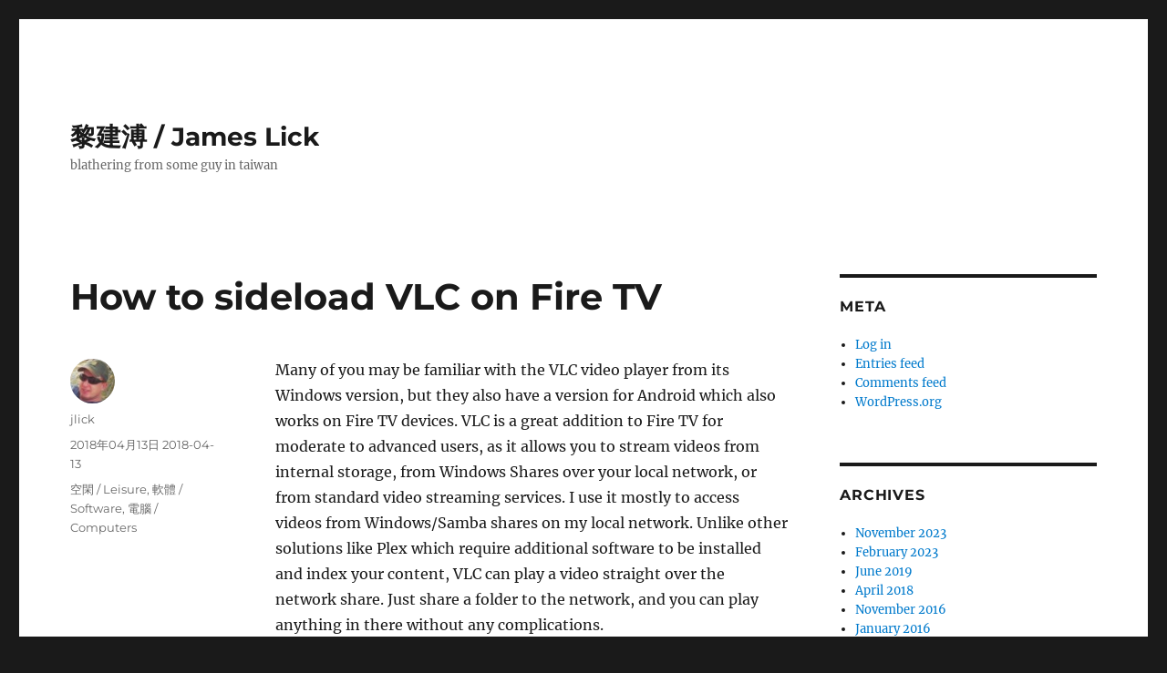

--- FILE ---
content_type: text/html; charset=UTF-8
request_url: https://blog.jameslick.com/?p=1449
body_size: 46061
content:

<!DOCTYPE html>
<html lang="en-US" class="no-js">
<head>
	<meta charset="UTF-8">
	<meta name="viewport" content="width=device-width, initial-scale=1.0">
	<link rel="profile" href="https://gmpg.org/xfn/11">
		<link rel="pingback" href="https://blog.jameslick.com/xmlrpc.php">
		<script>
(function(html){html.className = html.className.replace(/\bno-js\b/,'js')})(document.documentElement);
//# sourceURL=twentysixteen_javascript_detection
</script>
<title>How to sideload VLC on Fire TV &#8211; 黎建溥 / James Lick</title>
<meta name='robots' content='max-image-preview:large' />
<link rel="alternate" type="application/rss+xml" title="黎建溥 / James Lick &raquo; Feed" href="https://blog.jameslick.com/?feed=rss2" />
<link rel="alternate" type="application/rss+xml" title="黎建溥 / James Lick &raquo; Comments Feed" href="https://blog.jameslick.com/?feed=comments-rss2" />
<link rel="alternate" type="application/rss+xml" title="黎建溥 / James Lick &raquo; How to sideload VLC on Fire TV Comments Feed" href="https://blog.jameslick.com/?feed=rss2&#038;p=1449" />
<link rel="alternate" title="oEmbed (JSON)" type="application/json+oembed" href="https://blog.jameslick.com/index.php?rest_route=%2Foembed%2F1.0%2Fembed&#038;url=https%3A%2F%2Fblog.jameslick.com%2F%3Fp%3D1449" />
<link rel="alternate" title="oEmbed (XML)" type="text/xml+oembed" href="https://blog.jameslick.com/index.php?rest_route=%2Foembed%2F1.0%2Fembed&#038;url=https%3A%2F%2Fblog.jameslick.com%2F%3Fp%3D1449&#038;format=xml" />
<style id='wp-img-auto-sizes-contain-inline-css'>
img:is([sizes=auto i],[sizes^="auto," i]){contain-intrinsic-size:3000px 1500px}
/*# sourceURL=wp-img-auto-sizes-contain-inline-css */
</style>
<style id='wp-emoji-styles-inline-css'>

	img.wp-smiley, img.emoji {
		display: inline !important;
		border: none !important;
		box-shadow: none !important;
		height: 1em !important;
		width: 1em !important;
		margin: 0 0.07em !important;
		vertical-align: -0.1em !important;
		background: none !important;
		padding: 0 !important;
	}
/*# sourceURL=wp-emoji-styles-inline-css */
</style>
<style id='wp-block-library-inline-css'>
:root{--wp-block-synced-color:#7a00df;--wp-block-synced-color--rgb:122,0,223;--wp-bound-block-color:var(--wp-block-synced-color);--wp-editor-canvas-background:#ddd;--wp-admin-theme-color:#007cba;--wp-admin-theme-color--rgb:0,124,186;--wp-admin-theme-color-darker-10:#006ba1;--wp-admin-theme-color-darker-10--rgb:0,107,160.5;--wp-admin-theme-color-darker-20:#005a87;--wp-admin-theme-color-darker-20--rgb:0,90,135;--wp-admin-border-width-focus:2px}@media (min-resolution:192dpi){:root{--wp-admin-border-width-focus:1.5px}}.wp-element-button{cursor:pointer}:root .has-very-light-gray-background-color{background-color:#eee}:root .has-very-dark-gray-background-color{background-color:#313131}:root .has-very-light-gray-color{color:#eee}:root .has-very-dark-gray-color{color:#313131}:root .has-vivid-green-cyan-to-vivid-cyan-blue-gradient-background{background:linear-gradient(135deg,#00d084,#0693e3)}:root .has-purple-crush-gradient-background{background:linear-gradient(135deg,#34e2e4,#4721fb 50%,#ab1dfe)}:root .has-hazy-dawn-gradient-background{background:linear-gradient(135deg,#faaca8,#dad0ec)}:root .has-subdued-olive-gradient-background{background:linear-gradient(135deg,#fafae1,#67a671)}:root .has-atomic-cream-gradient-background{background:linear-gradient(135deg,#fdd79a,#004a59)}:root .has-nightshade-gradient-background{background:linear-gradient(135deg,#330968,#31cdcf)}:root .has-midnight-gradient-background{background:linear-gradient(135deg,#020381,#2874fc)}:root{--wp--preset--font-size--normal:16px;--wp--preset--font-size--huge:42px}.has-regular-font-size{font-size:1em}.has-larger-font-size{font-size:2.625em}.has-normal-font-size{font-size:var(--wp--preset--font-size--normal)}.has-huge-font-size{font-size:var(--wp--preset--font-size--huge)}.has-text-align-center{text-align:center}.has-text-align-left{text-align:left}.has-text-align-right{text-align:right}.has-fit-text{white-space:nowrap!important}#end-resizable-editor-section{display:none}.aligncenter{clear:both}.items-justified-left{justify-content:flex-start}.items-justified-center{justify-content:center}.items-justified-right{justify-content:flex-end}.items-justified-space-between{justify-content:space-between}.screen-reader-text{border:0;clip-path:inset(50%);height:1px;margin:-1px;overflow:hidden;padding:0;position:absolute;width:1px;word-wrap:normal!important}.screen-reader-text:focus{background-color:#ddd;clip-path:none;color:#444;display:block;font-size:1em;height:auto;left:5px;line-height:normal;padding:15px 23px 14px;text-decoration:none;top:5px;width:auto;z-index:100000}html :where(.has-border-color){border-style:solid}html :where([style*=border-top-color]){border-top-style:solid}html :where([style*=border-right-color]){border-right-style:solid}html :where([style*=border-bottom-color]){border-bottom-style:solid}html :where([style*=border-left-color]){border-left-style:solid}html :where([style*=border-width]){border-style:solid}html :where([style*=border-top-width]){border-top-style:solid}html :where([style*=border-right-width]){border-right-style:solid}html :where([style*=border-bottom-width]){border-bottom-style:solid}html :where([style*=border-left-width]){border-left-style:solid}html :where(img[class*=wp-image-]){height:auto;max-width:100%}:where(figure){margin:0 0 1em}html :where(.is-position-sticky){--wp-admin--admin-bar--position-offset:var(--wp-admin--admin-bar--height,0px)}@media screen and (max-width:600px){html :where(.is-position-sticky){--wp-admin--admin-bar--position-offset:0px}}

/*# sourceURL=wp-block-library-inline-css */
</style><style id='global-styles-inline-css'>
:root{--wp--preset--aspect-ratio--square: 1;--wp--preset--aspect-ratio--4-3: 4/3;--wp--preset--aspect-ratio--3-4: 3/4;--wp--preset--aspect-ratio--3-2: 3/2;--wp--preset--aspect-ratio--2-3: 2/3;--wp--preset--aspect-ratio--16-9: 16/9;--wp--preset--aspect-ratio--9-16: 9/16;--wp--preset--color--black: #000000;--wp--preset--color--cyan-bluish-gray: #abb8c3;--wp--preset--color--white: #fff;--wp--preset--color--pale-pink: #f78da7;--wp--preset--color--vivid-red: #cf2e2e;--wp--preset--color--luminous-vivid-orange: #ff6900;--wp--preset--color--luminous-vivid-amber: #fcb900;--wp--preset--color--light-green-cyan: #7bdcb5;--wp--preset--color--vivid-green-cyan: #00d084;--wp--preset--color--pale-cyan-blue: #8ed1fc;--wp--preset--color--vivid-cyan-blue: #0693e3;--wp--preset--color--vivid-purple: #9b51e0;--wp--preset--color--dark-gray: #1a1a1a;--wp--preset--color--medium-gray: #686868;--wp--preset--color--light-gray: #e5e5e5;--wp--preset--color--blue-gray: #4d545c;--wp--preset--color--bright-blue: #007acc;--wp--preset--color--light-blue: #9adffd;--wp--preset--color--dark-brown: #402b30;--wp--preset--color--medium-brown: #774e24;--wp--preset--color--dark-red: #640c1f;--wp--preset--color--bright-red: #ff675f;--wp--preset--color--yellow: #ffef8e;--wp--preset--gradient--vivid-cyan-blue-to-vivid-purple: linear-gradient(135deg,rgb(6,147,227) 0%,rgb(155,81,224) 100%);--wp--preset--gradient--light-green-cyan-to-vivid-green-cyan: linear-gradient(135deg,rgb(122,220,180) 0%,rgb(0,208,130) 100%);--wp--preset--gradient--luminous-vivid-amber-to-luminous-vivid-orange: linear-gradient(135deg,rgb(252,185,0) 0%,rgb(255,105,0) 100%);--wp--preset--gradient--luminous-vivid-orange-to-vivid-red: linear-gradient(135deg,rgb(255,105,0) 0%,rgb(207,46,46) 100%);--wp--preset--gradient--very-light-gray-to-cyan-bluish-gray: linear-gradient(135deg,rgb(238,238,238) 0%,rgb(169,184,195) 100%);--wp--preset--gradient--cool-to-warm-spectrum: linear-gradient(135deg,rgb(74,234,220) 0%,rgb(151,120,209) 20%,rgb(207,42,186) 40%,rgb(238,44,130) 60%,rgb(251,105,98) 80%,rgb(254,248,76) 100%);--wp--preset--gradient--blush-light-purple: linear-gradient(135deg,rgb(255,206,236) 0%,rgb(152,150,240) 100%);--wp--preset--gradient--blush-bordeaux: linear-gradient(135deg,rgb(254,205,165) 0%,rgb(254,45,45) 50%,rgb(107,0,62) 100%);--wp--preset--gradient--luminous-dusk: linear-gradient(135deg,rgb(255,203,112) 0%,rgb(199,81,192) 50%,rgb(65,88,208) 100%);--wp--preset--gradient--pale-ocean: linear-gradient(135deg,rgb(255,245,203) 0%,rgb(182,227,212) 50%,rgb(51,167,181) 100%);--wp--preset--gradient--electric-grass: linear-gradient(135deg,rgb(202,248,128) 0%,rgb(113,206,126) 100%);--wp--preset--gradient--midnight: linear-gradient(135deg,rgb(2,3,129) 0%,rgb(40,116,252) 100%);--wp--preset--font-size--small: 13px;--wp--preset--font-size--medium: 20px;--wp--preset--font-size--large: 36px;--wp--preset--font-size--x-large: 42px;--wp--preset--spacing--20: 0.44rem;--wp--preset--spacing--30: 0.67rem;--wp--preset--spacing--40: 1rem;--wp--preset--spacing--50: 1.5rem;--wp--preset--spacing--60: 2.25rem;--wp--preset--spacing--70: 3.38rem;--wp--preset--spacing--80: 5.06rem;--wp--preset--shadow--natural: 6px 6px 9px rgba(0, 0, 0, 0.2);--wp--preset--shadow--deep: 12px 12px 50px rgba(0, 0, 0, 0.4);--wp--preset--shadow--sharp: 6px 6px 0px rgba(0, 0, 0, 0.2);--wp--preset--shadow--outlined: 6px 6px 0px -3px rgb(255, 255, 255), 6px 6px rgb(0, 0, 0);--wp--preset--shadow--crisp: 6px 6px 0px rgb(0, 0, 0);}:where(.is-layout-flex){gap: 0.5em;}:where(.is-layout-grid){gap: 0.5em;}body .is-layout-flex{display: flex;}.is-layout-flex{flex-wrap: wrap;align-items: center;}.is-layout-flex > :is(*, div){margin: 0;}body .is-layout-grid{display: grid;}.is-layout-grid > :is(*, div){margin: 0;}:where(.wp-block-columns.is-layout-flex){gap: 2em;}:where(.wp-block-columns.is-layout-grid){gap: 2em;}:where(.wp-block-post-template.is-layout-flex){gap: 1.25em;}:where(.wp-block-post-template.is-layout-grid){gap: 1.25em;}.has-black-color{color: var(--wp--preset--color--black) !important;}.has-cyan-bluish-gray-color{color: var(--wp--preset--color--cyan-bluish-gray) !important;}.has-white-color{color: var(--wp--preset--color--white) !important;}.has-pale-pink-color{color: var(--wp--preset--color--pale-pink) !important;}.has-vivid-red-color{color: var(--wp--preset--color--vivid-red) !important;}.has-luminous-vivid-orange-color{color: var(--wp--preset--color--luminous-vivid-orange) !important;}.has-luminous-vivid-amber-color{color: var(--wp--preset--color--luminous-vivid-amber) !important;}.has-light-green-cyan-color{color: var(--wp--preset--color--light-green-cyan) !important;}.has-vivid-green-cyan-color{color: var(--wp--preset--color--vivid-green-cyan) !important;}.has-pale-cyan-blue-color{color: var(--wp--preset--color--pale-cyan-blue) !important;}.has-vivid-cyan-blue-color{color: var(--wp--preset--color--vivid-cyan-blue) !important;}.has-vivid-purple-color{color: var(--wp--preset--color--vivid-purple) !important;}.has-black-background-color{background-color: var(--wp--preset--color--black) !important;}.has-cyan-bluish-gray-background-color{background-color: var(--wp--preset--color--cyan-bluish-gray) !important;}.has-white-background-color{background-color: var(--wp--preset--color--white) !important;}.has-pale-pink-background-color{background-color: var(--wp--preset--color--pale-pink) !important;}.has-vivid-red-background-color{background-color: var(--wp--preset--color--vivid-red) !important;}.has-luminous-vivid-orange-background-color{background-color: var(--wp--preset--color--luminous-vivid-orange) !important;}.has-luminous-vivid-amber-background-color{background-color: var(--wp--preset--color--luminous-vivid-amber) !important;}.has-light-green-cyan-background-color{background-color: var(--wp--preset--color--light-green-cyan) !important;}.has-vivid-green-cyan-background-color{background-color: var(--wp--preset--color--vivid-green-cyan) !important;}.has-pale-cyan-blue-background-color{background-color: var(--wp--preset--color--pale-cyan-blue) !important;}.has-vivid-cyan-blue-background-color{background-color: var(--wp--preset--color--vivid-cyan-blue) !important;}.has-vivid-purple-background-color{background-color: var(--wp--preset--color--vivid-purple) !important;}.has-black-border-color{border-color: var(--wp--preset--color--black) !important;}.has-cyan-bluish-gray-border-color{border-color: var(--wp--preset--color--cyan-bluish-gray) !important;}.has-white-border-color{border-color: var(--wp--preset--color--white) !important;}.has-pale-pink-border-color{border-color: var(--wp--preset--color--pale-pink) !important;}.has-vivid-red-border-color{border-color: var(--wp--preset--color--vivid-red) !important;}.has-luminous-vivid-orange-border-color{border-color: var(--wp--preset--color--luminous-vivid-orange) !important;}.has-luminous-vivid-amber-border-color{border-color: var(--wp--preset--color--luminous-vivid-amber) !important;}.has-light-green-cyan-border-color{border-color: var(--wp--preset--color--light-green-cyan) !important;}.has-vivid-green-cyan-border-color{border-color: var(--wp--preset--color--vivid-green-cyan) !important;}.has-pale-cyan-blue-border-color{border-color: var(--wp--preset--color--pale-cyan-blue) !important;}.has-vivid-cyan-blue-border-color{border-color: var(--wp--preset--color--vivid-cyan-blue) !important;}.has-vivid-purple-border-color{border-color: var(--wp--preset--color--vivid-purple) !important;}.has-vivid-cyan-blue-to-vivid-purple-gradient-background{background: var(--wp--preset--gradient--vivid-cyan-blue-to-vivid-purple) !important;}.has-light-green-cyan-to-vivid-green-cyan-gradient-background{background: var(--wp--preset--gradient--light-green-cyan-to-vivid-green-cyan) !important;}.has-luminous-vivid-amber-to-luminous-vivid-orange-gradient-background{background: var(--wp--preset--gradient--luminous-vivid-amber-to-luminous-vivid-orange) !important;}.has-luminous-vivid-orange-to-vivid-red-gradient-background{background: var(--wp--preset--gradient--luminous-vivid-orange-to-vivid-red) !important;}.has-very-light-gray-to-cyan-bluish-gray-gradient-background{background: var(--wp--preset--gradient--very-light-gray-to-cyan-bluish-gray) !important;}.has-cool-to-warm-spectrum-gradient-background{background: var(--wp--preset--gradient--cool-to-warm-spectrum) !important;}.has-blush-light-purple-gradient-background{background: var(--wp--preset--gradient--blush-light-purple) !important;}.has-blush-bordeaux-gradient-background{background: var(--wp--preset--gradient--blush-bordeaux) !important;}.has-luminous-dusk-gradient-background{background: var(--wp--preset--gradient--luminous-dusk) !important;}.has-pale-ocean-gradient-background{background: var(--wp--preset--gradient--pale-ocean) !important;}.has-electric-grass-gradient-background{background: var(--wp--preset--gradient--electric-grass) !important;}.has-midnight-gradient-background{background: var(--wp--preset--gradient--midnight) !important;}.has-small-font-size{font-size: var(--wp--preset--font-size--small) !important;}.has-medium-font-size{font-size: var(--wp--preset--font-size--medium) !important;}.has-large-font-size{font-size: var(--wp--preset--font-size--large) !important;}.has-x-large-font-size{font-size: var(--wp--preset--font-size--x-large) !important;}
/*# sourceURL=global-styles-inline-css */
</style>

<style id='classic-theme-styles-inline-css'>
/*! This file is auto-generated */
.wp-block-button__link{color:#fff;background-color:#32373c;border-radius:9999px;box-shadow:none;text-decoration:none;padding:calc(.667em + 2px) calc(1.333em + 2px);font-size:1.125em}.wp-block-file__button{background:#32373c;color:#fff;text-decoration:none}
/*# sourceURL=/wp-includes/css/classic-themes.min.css */
</style>
<link rel='stylesheet' id='twentysixteen-fonts-css' href='https://blog.jameslick.com/wp-content/themes/twentysixteen/fonts/merriweather-plus-montserrat-plus-inconsolata.css?ver=20230328' media='all' />
<link rel='stylesheet' id='genericons-css' href='https://blog.jameslick.com/wp-content/themes/twentysixteen/genericons/genericons.css?ver=20251101' media='all' />
<link rel='stylesheet' id='twentysixteen-style-css' href='https://blog.jameslick.com/wp-content/themes/twentysixteen/style.css?ver=20251202' media='all' />
<link rel='stylesheet' id='twentysixteen-block-style-css' href='https://blog.jameslick.com/wp-content/themes/twentysixteen/css/blocks.css?ver=20240817' media='all' />
<script src="https://blog.jameslick.com/wp-includes/js/jquery/jquery.min.js?ver=3.7.1" id="jquery-core-js"></script>
<script src="https://blog.jameslick.com/wp-includes/js/jquery/jquery-migrate.min.js?ver=3.4.1" id="jquery-migrate-js"></script>
<script id="twentysixteen-script-js-extra">
var screenReaderText = {"expand":"expand child menu","collapse":"collapse child menu"};
//# sourceURL=twentysixteen-script-js-extra
</script>
<script src="https://blog.jameslick.com/wp-content/themes/twentysixteen/js/functions.js?ver=20230629" id="twentysixteen-script-js" defer data-wp-strategy="defer"></script>
<link rel="https://api.w.org/" href="https://blog.jameslick.com/index.php?rest_route=/" /><link rel="alternate" title="JSON" type="application/json" href="https://blog.jameslick.com/index.php?rest_route=/wp/v2/posts/1449" /><link rel="EditURI" type="application/rsd+xml" title="RSD" href="https://blog.jameslick.com/xmlrpc.php?rsd" />
<meta name="generator" content="WordPress 6.9" />
<link rel="canonical" href="https://blog.jameslick.com/?p=1449" />
<link rel='shortlink' href='https://blog.jameslick.com/?p=1449' />
</head>

<body class="wp-singular post-template-default single single-post postid-1449 single-format-standard wp-embed-responsive wp-theme-twentysixteen">
<div id="page" class="site">
	<div class="site-inner">
		<a class="skip-link screen-reader-text" href="#content">
			Skip to content		</a>

		<header id="masthead" class="site-header">
			<div class="site-header-main">
				<div class="site-branding">
											<p class="site-title"><a href="https://blog.jameslick.com/" rel="home" >黎建溥 / James Lick</a></p>
												<p class="site-description">blathering from some guy in taiwan</p>
									</div><!-- .site-branding -->

							</div><!-- .site-header-main -->

					</header><!-- .site-header -->

		<div id="content" class="site-content">

<div id="primary" class="content-area">
	<main id="main" class="site-main">
		
<article id="post-1449" class="post-1449 post type-post status-publish format-standard hentry category-leisure category-software category-computers">
	<header class="entry-header">
		<h1 class="entry-title">How to sideload VLC on Fire TV</h1>	</header><!-- .entry-header -->

	
	
	<div class="entry-content">
		<p>Many of you may be familiar with the VLC video player from its Windows version, but they also have a version for Android which also works on Fire TV devices. VLC is a great addition to Fire TV for moderate to advanced users, as it allows you to stream videos from internal storage, from Windows Shares over your local network, or from standard video streaming services. I use it mostly to access videos from Windows/Samba shares on my local network. Unlike other solutions like Plex which require additional software to be installed and index your content, VLC can play a video straight over the network share. Just share a folder to the network, and you can play anything in there without any complications.</p>
<p>Why sideload though? Amazon Appstore has the VLC for Fire app already there. You can just click to install and you&#8217;re ready to go. Unfortunately the version in the appstore is old, flaky, and rarely updated. At this writing, the Amazon Appstore has version 2.1.11 of VLC, while the latest available is 3.0.5. With the version from the appstore, I was having frequent problems with hangs, crashes, buffering during playback, and problems playing some files. After sideloading the latest version, all of these problems disappeared.</p>
<p>Sideloading is a bit complex, but it&#8217;s not too hard. Even if you&#8217;ve never sideloaded before, you can go through this step by step and be running the latest VLC in no time.</p>
<p>There are a couple of things to prepare your Fire TV to sideload VLC:</p>
<p>First, you need to turn on the ability to install sideloaded apps. This may sound a bit scary, but all this does is let you install things that didn&#8217;t come directly from Amazon. As long as you are careful to install only apps from reputable sources, you should be fine. On your Fire TV, go to Settings at the top right of the home screen, then click on &#8220;Device&#8221;, then &#8220;Developer options&#8221;, then look if it says ON or OFF under &#8220;Apps from Unknown Sources&#8221;. If it says &#8220;ON&#8221;, you&#8217;re already set. If not, press it and then select &#8220;Turn On&#8221;.</p>
<p>Second, you&#8217;ll need to uninstall VLC if it you&#8217;ve already installed it from the appstore. If you don&#8217;t do this, it will try to upgrade it during sideloading but fail because the application source was different, so you have to uninstall what you have first. Go to &#8220;Settings&#8221;, then &#8220;Applications&#8221;, then &#8220;Manage Installed Applications&#8221;. Scroll down to VLC and if it is there, click on it, then click on &#8220;Uninstall&#8221;. When it is done, repeat these steps again to confirm that VLC is no longer listed.</p>
<p>Next you have to get the APK which is the application package installer loaded on your Fire TV. If you&#8217;ve ever done sideloading on a phone or tablet you probably just hooked it up via USB to your computer and dragged and dropped the file to the device&#8217;s storage. You can&#8217;t really do things that easily with Fire TV. Fortunately there&#8217;s an app for that. Go to the home screen on your Fire TV device. If you have an Alexa enabled Fire TV device, just hold down the microphone button and say &#8220;Downloader&#8221; or, go to the main screen&#8217;s search feature in the upper left and type in &#8220;Downloader&#8221;. You should see a big orange button called &#8220;Downloader&#8221;. Click on that and install it.</p>
<p>Now that &#8220;Downloader&#8221; is installed, go to the home screen and click on and run &#8220;Downloader&#8221;. If it isn&#8217;t on the apps list on the main screen you may need to search for it in your apps list. It will then prompt you to enter the source you want to download and install from. For VLC, you want to enter &#8220;get.videolan.org&#8221; and then press the &#8220;Go&#8221; button. This is the official VLC website. Be careful not to get it from any other source. Next scroll down and click on &#8220;vlc-android&#8221;. On the next screen select the version you want to install. You&#8217;ll usually want the latest version.</p>
<p>On the next screen you&#8217;ll see a list of APKs for various platforms. Which one should you choose for Fire TV? If you have a 4K Fire TV device, then you probably want the ARMv8.apk package. If you have a 1080p Fire TV device, you want ARMv7.apk. Click on the appropriate version and a few seconds later the download should start. It may take a few seconds or minutes to download depending on your network speed. Once it does it should prompt you to install. Scroll down and click &#8220;Install&#8221; and a few seconds later it will say &#8220;App installed&#8221; if it was successful.</p>
<p>If for some reason it says &#8220;App not installed&#8221; then something went wrong. If you were trying to install the ARMv8.apk package, go back and try the ARMv7.apk package instead. Otherwise go back to the start of this guide and make sure that unknown sources is turned on, and any existing VLC package is uninstalled.</p>
<p>Once it installs successfully you can go back to the home screen and look for it in your list of apps or search your apps for VLC and run it. Then scroll down to the &#8220;Other&#8221; menu and make sure &#8220;About&#8221; shows the correct version number. That wasn&#8217;t so hard, was it?</p>
<p>One thing to keep in mind is that since you manually installed VLC, it will not be automatically updated by the appstore. You should periodically upgrade to the latest available version if you want to keep up to date. If you upgrade using the same source then you can install it without needing to uninstall the current version.</p>
	</div><!-- .entry-content -->

	<footer class="entry-footer">
		<span class="byline"><img alt='' src='https://secure.gravatar.com/avatar/75a55cdcf8d1a3395c57f15ca854e506f549c11a30e8f47300c29b13ad7c3727?s=49&#038;d=mm&#038;r=g' srcset='https://secure.gravatar.com/avatar/75a55cdcf8d1a3395c57f15ca854e506f549c11a30e8f47300c29b13ad7c3727?s=98&#038;d=mm&#038;r=g 2x' class='avatar avatar-49 photo' height='49' width='49' decoding='async'/><span class="screen-reader-text">Author </span><span class="author vcard"><a class="url fn n" href="https://blog.jameslick.com/?author=3">jlick</a></span></span><span class="posted-on"><span class="screen-reader-text">Posted on </span><a href="https://blog.jameslick.com/?p=1449" rel="bookmark"><time class="entry-date published" datetime="2018-04-13T19:35:42+08:00">2018年04月13日 2018-04-13</time><time class="updated" datetime="2018-04-14T00:12:21+08:00">2018年04月14日 2018-04-14</time></a></span><span class="cat-links"><span class="screen-reader-text">Categories </span><a href="https://blog.jameslick.com/?cat=6" rel="category">空閑 / Leisure</a>, <a href="https://blog.jameslick.com/?cat=2" rel="category">軟體 / Software</a>, <a href="https://blog.jameslick.com/?cat=15" rel="category">電腦 / Computers</a></span>			</footer><!-- .entry-footer -->
</article><!-- #post-1449 -->

<div id="comments" class="comments-area">

			<h2 class="comments-title">
			One thought on &ldquo;How to sideload VLC on Fire TV&rdquo;		</h2>

		
		<ol class="comment-list">
					<li id="comment-54731" class="comment even thread-even depth-1">
			<article id="div-comment-54731" class="comment-body">
				<footer class="comment-meta">
					<div class="comment-author vcard">
						<img alt='' src='https://secure.gravatar.com/avatar/51a0fd97a746ac021c5d1b8a5a79bf7ea1588327df5fb93ef36fc6c2d743865e?s=42&#038;d=mm&#038;r=g' srcset='https://secure.gravatar.com/avatar/51a0fd97a746ac021c5d1b8a5a79bf7ea1588327df5fb93ef36fc6c2d743865e?s=84&#038;d=mm&#038;r=g 2x' class='avatar avatar-42 photo' height='42' width='42' decoding='async'/>						<b class="fn">MIB</b> <span class="says">says:</span>					</div><!-- .comment-author -->

					<div class="comment-metadata">
						<a href="https://blog.jameslick.com/?p=1449#comment-54731"><time datetime="2020-11-10T05:43:42+08:00">2020年11月10日 2020-11-10 at 05:43</time></a>					</div><!-- .comment-metadata -->

									</footer><!-- .comment-meta -->

				<div class="comment-content">
					<p>Big Thanks!  </p>
<p>The last update for VLC (FireStick) removed the audio delay function, unbelievable??? I can now again watch video files of my local network .</p>
<p>Cheers!!!!,</p>
<p>Mark.</p>
				</div><!-- .comment-content -->

							</article><!-- .comment-body -->
		</li><!-- #comment-## -->
		</ol><!-- .comment-list -->

		
	
	
		<div id="respond" class="comment-respond">
		<h2 id="reply-title" class="comment-reply-title">Leave a Reply</h2><form action="https://blog.jameslick.com/wp-comments-post.php" method="post" id="commentform" class="comment-form"><p class="comment-notes"><span id="email-notes">Your email address will not be published.</span> <span class="required-field-message">Required fields are marked <span class="required">*</span></span></p><p class="comment-form-comment"><label for="comment">Comment <span class="required">*</span></label> <textarea id="comment" name="comment" cols="45" rows="8" maxlength="65525" required></textarea></p><p class="comment-form-author"><label for="author">Name</label> <input id="author" name="author" type="text" value="" size="30" maxlength="245" autocomplete="name" /></p>
<p class="comment-form-email"><label for="email">Email</label> <input id="email" name="email" type="email" value="" size="30" maxlength="100" aria-describedby="email-notes" autocomplete="email" /></p>
<p class="comment-form-url"><label for="url">Website</label> <input id="url" name="url" type="url" value="" size="30" maxlength="200" autocomplete="url" /></p>
<p class="comment-form-cookies-consent"><input id="wp-comment-cookies-consent" name="wp-comment-cookies-consent" type="checkbox" value="yes" /> <label for="wp-comment-cookies-consent">Save my name, email, and website in this browser for the next time I comment.</label></p>
<p class="form-submit"><input name="submit" type="submit" id="submit" class="submit" value="Post Comment" /> <input type='hidden' name='comment_post_ID' value='1449' id='comment_post_ID' />
<input type='hidden' name='comment_parent' id='comment_parent' value='0' />
</p><p style="display: none;"><input type="hidden" id="akismet_comment_nonce" name="akismet_comment_nonce" value="d30547d215" /></p><p style="display: none !important;" class="akismet-fields-container" data-prefix="ak_"><label>&#916;<textarea name="ak_hp_textarea" cols="45" rows="8" maxlength="100"></textarea></label><input type="hidden" id="ak_js_1" name="ak_js" value="193"/><script>document.getElementById( "ak_js_1" ).setAttribute( "value", ( new Date() ).getTime() );</script></p></form>	</div><!-- #respond -->
	
</div><!-- .comments-area -->

	<nav class="navigation post-navigation" aria-label="Posts">
		<h2 class="screen-reader-text">Post navigation</h2>
		<div class="nav-links"><div class="nav-previous"><a href="https://blog.jameslick.com/?p=1435" rel="prev"><span class="meta-nav" aria-hidden="true">Previous</span> <span class="screen-reader-text">Previous post:</span> <span class="post-title">Upmost M.2 to PCI-e Adapter Card</span></a></div><div class="nav-next"><a href="https://blog.jameslick.com/?p=1460" rel="next"><span class="meta-nav" aria-hidden="true">Next</span> <span class="screen-reader-text">Next post:</span> <span class="post-title">Character set error</span></a></div></div>
	</nav>
	</main><!-- .site-main -->

	
</div><!-- .content-area -->


	<aside id="secondary" class="sidebar widget-area">
		<section id="meta-4" class="widget widget_meta"><h2 class="widget-title">Meta</h2><nav aria-label="Meta">
		<ul>
						<li><a href="https://blog.jameslick.com/wp-login.php">Log in</a></li>
			<li><a href="https://blog.jameslick.com/?feed=rss2">Entries feed</a></li>
			<li><a href="https://blog.jameslick.com/?feed=comments-rss2">Comments feed</a></li>

			<li><a href="https://wordpress.org/">WordPress.org</a></li>
		</ul>

		</nav></section><section id="archives-4" class="widget widget_archive"><h2 class="widget-title">Archives</h2><nav aria-label="Archives">
			<ul>
					<li><a href='https://blog.jameslick.com/?m=202311'>November 2023</a></li>
	<li><a href='https://blog.jameslick.com/?m=202302'>February 2023</a></li>
	<li><a href='https://blog.jameslick.com/?m=201906'>June 2019</a></li>
	<li><a href='https://blog.jameslick.com/?m=201804'>April 2018</a></li>
	<li><a href='https://blog.jameslick.com/?m=201611'>November 2016</a></li>
	<li><a href='https://blog.jameslick.com/?m=201601'>January 2016</a></li>
	<li><a href='https://blog.jameslick.com/?m=201507'>July 2015</a></li>
	<li><a href='https://blog.jameslick.com/?m=201409'>September 2014</a></li>
	<li><a href='https://blog.jameslick.com/?m=201309'>September 2013</a></li>
	<li><a href='https://blog.jameslick.com/?m=201302'>February 2013</a></li>
	<li><a href='https://blog.jameslick.com/?m=201202'>February 2012</a></li>
	<li><a href='https://blog.jameslick.com/?m=201108'>August 2011</a></li>
	<li><a href='https://blog.jameslick.com/?m=201101'>January 2011</a></li>
	<li><a href='https://blog.jameslick.com/?m=201006'>June 2010</a></li>
	<li><a href='https://blog.jameslick.com/?m=201003'>March 2010</a></li>
	<li><a href='https://blog.jameslick.com/?m=201002'>February 2010</a></li>
	<li><a href='https://blog.jameslick.com/?m=201001'>January 2010</a></li>
	<li><a href='https://blog.jameslick.com/?m=200912'>December 2009</a></li>
	<li><a href='https://blog.jameslick.com/?m=200911'>November 2009</a></li>
	<li><a href='https://blog.jameslick.com/?m=200910'>October 2009</a></li>
	<li><a href='https://blog.jameslick.com/?m=200909'>September 2009</a></li>
	<li><a href='https://blog.jameslick.com/?m=200908'>August 2009</a></li>
	<li><a href='https://blog.jameslick.com/?m=200906'>June 2009</a></li>
	<li><a href='https://blog.jameslick.com/?m=200905'>May 2009</a></li>
	<li><a href='https://blog.jameslick.com/?m=200904'>April 2009</a></li>
	<li><a href='https://blog.jameslick.com/?m=200903'>March 2009</a></li>
	<li><a href='https://blog.jameslick.com/?m=200902'>February 2009</a></li>
	<li><a href='https://blog.jameslick.com/?m=200901'>January 2009</a></li>
	<li><a href='https://blog.jameslick.com/?m=200812'>December 2008</a></li>
	<li><a href='https://blog.jameslick.com/?m=200811'>November 2008</a></li>
	<li><a href='https://blog.jameslick.com/?m=200810'>October 2008</a></li>
	<li><a href='https://blog.jameslick.com/?m=200809'>September 2008</a></li>
	<li><a href='https://blog.jameslick.com/?m=200807'>July 2008</a></li>
	<li><a href='https://blog.jameslick.com/?m=200806'>June 2008</a></li>
	<li><a href='https://blog.jameslick.com/?m=200804'>April 2008</a></li>
	<li><a href='https://blog.jameslick.com/?m=200803'>March 2008</a></li>
	<li><a href='https://blog.jameslick.com/?m=200801'>January 2008</a></li>
	<li><a href='https://blog.jameslick.com/?m=200712'>December 2007</a></li>
	<li><a href='https://blog.jameslick.com/?m=200711'>November 2007</a></li>
	<li><a href='https://blog.jameslick.com/?m=200710'>October 2007</a></li>
	<li><a href='https://blog.jameslick.com/?m=200709'>September 2007</a></li>
	<li><a href='https://blog.jameslick.com/?m=200708'>August 2007</a></li>
	<li><a href='https://blog.jameslick.com/?m=200707'>July 2007</a></li>
	<li><a href='https://blog.jameslick.com/?m=200706'>June 2007</a></li>
	<li><a href='https://blog.jameslick.com/?m=200705'>May 2007</a></li>
	<li><a href='https://blog.jameslick.com/?m=200704'>April 2007</a></li>
	<li><a href='https://blog.jameslick.com/?m=200703'>March 2007</a></li>
	<li><a href='https://blog.jameslick.com/?m=200702'>February 2007</a></li>
	<li><a href='https://blog.jameslick.com/?m=200701'>January 2007</a></li>
	<li><a href='https://blog.jameslick.com/?m=200612'>December 2006</a></li>
	<li><a href='https://blog.jameslick.com/?m=200611'>November 2006</a></li>
	<li><a href='https://blog.jameslick.com/?m=200610'>October 2006</a></li>
	<li><a href='https://blog.jameslick.com/?m=200609'>September 2006</a></li>
	<li><a href='https://blog.jameslick.com/?m=200608'>August 2006</a></li>
	<li><a href='https://blog.jameslick.com/?m=200607'>July 2006</a></li>
	<li><a href='https://blog.jameslick.com/?m=200606'>June 2006</a></li>
	<li><a href='https://blog.jameslick.com/?m=200605'>May 2006</a></li>
	<li><a href='https://blog.jameslick.com/?m=200604'>April 2006</a></li>
	<li><a href='https://blog.jameslick.com/?m=200603'>March 2006</a></li>
	<li><a href='https://blog.jameslick.com/?m=200602'>February 2006</a></li>
	<li><a href='https://blog.jameslick.com/?m=200601'>January 2006</a></li>
	<li><a href='https://blog.jameslick.com/?m=200512'>December 2005</a></li>
	<li><a href='https://blog.jameslick.com/?m=200511'>November 2005</a></li>
	<li><a href='https://blog.jameslick.com/?m=200510'>October 2005</a></li>
	<li><a href='https://blog.jameslick.com/?m=200509'>September 2005</a></li>
	<li><a href='https://blog.jameslick.com/?m=200508'>August 2005</a></li>
	<li><a href='https://blog.jameslick.com/?m=200507'>July 2005</a></li>
	<li><a href='https://blog.jameslick.com/?m=200506'>June 2005</a></li>
	<li><a href='https://blog.jameslick.com/?m=200505'>May 2005</a></li>
	<li><a href='https://blog.jameslick.com/?m=200504'>April 2005</a></li>
	<li><a href='https://blog.jameslick.com/?m=200503'>March 2005</a></li>
	<li><a href='https://blog.jameslick.com/?m=200502'>February 2005</a></li>
	<li><a href='https://blog.jameslick.com/?m=200501'>January 2005</a></li>
			</ul>

			</nav></section><section id="categories-3" class="widget widget_categories"><h2 class="widget-title">Categories</h2><nav aria-label="Categories">
			<ul>
					<li class="cat-item cat-item-8"><a href="https://blog.jameslick.com/?cat=8">SUBWAY™</a>
</li>
	<li class="cat-item cat-item-4"><a href="https://blog.jameslick.com/?cat=4">中文 / Chinese</a>
</li>
	<li class="cat-item cat-item-9"><a href="https://blog.jameslick.com/?cat=9">台灣 / Taiwan</a>
</li>
	<li class="cat-item cat-item-14"><a href="https://blog.jameslick.com/?cat=14">台風 / Typhoon</a>
</li>
	<li class="cat-item cat-item-11"><a href="https://blog.jameslick.com/?cat=11">地震 / Earthquake</a>
</li>
	<li class="cat-item cat-item-10"><a href="https://blog.jameslick.com/?cat=10">政治 / Politics</a>
</li>
	<li class="cat-item cat-item-17"><a href="https://blog.jameslick.com/?cat=17">書 / Books</a>
</li>
	<li class="cat-item cat-item-7"><a href="https://blog.jameslick.com/?cat=7">朋友們 / Friends</a>
</li>
	<li class="cat-item cat-item-18"><a href="https://blog.jameslick.com/?cat=18">歌詞 / Lyrics</a>
</li>
	<li class="cat-item cat-item-1"><a href="https://blog.jameslick.com/?cat=1">沒有類 / Uncategorized</a>
</li>
	<li class="cat-item cat-item-5"><a href="https://blog.jameslick.com/?cat=5">生意­ / Business</a>
</li>
	<li class="cat-item cat-item-6"><a href="https://blog.jameslick.com/?cat=6">空閑 / Leisure</a>
</li>
	<li class="cat-item cat-item-13"><a href="https://blog.jameslick.com/?cat=13">芝恩 / Emily</a>
</li>
	<li class="cat-item cat-item-2"><a href="https://blog.jameslick.com/?cat=2">軟體 / Software</a>
</li>
	<li class="cat-item cat-item-21"><a href="https://blog.jameslick.com/?cat=21">遺傳性 / Genetics</a>
</li>
	<li class="cat-item cat-item-3"><a href="https://blog.jameslick.com/?cat=3">部落格 / Blogging</a>
</li>
	<li class="cat-item cat-item-12"><a href="https://blog.jameslick.com/?cat=12">銀行 / Banking</a>
</li>
	<li class="cat-item cat-item-15"><a href="https://blog.jameslick.com/?cat=15">電腦 / Computers</a>
</li>
	<li class="cat-item cat-item-16"><a href="https://blog.jameslick.com/?cat=16">音樂 / Music</a>
</li>
	<li class="cat-item cat-item-20"><a href="https://blog.jameslick.com/?cat=20">風諭­ / Satire</a>
</li>
			</ul>

			</nav></section><section id="linkcat-19" class="widget widget_links"><h2 class="widget-title">Blogroll</h2>
	<ul class='xoxo blogroll'>
<li><a href="http://littlebob.livejournal.com/">Andrew Molitor</a></li>
<li><a href="http://andyperrine.livejournal.com/">Andy Perrine</a></li>
<li><a href="http://esr.ibiblio.org">Armed and Dangerous</a></li>
<li><a href="http://artagel.livejournal.com/">Artagel</a></li>
<li><a href="http://www.assignblame.com">Assign Blame</a></li>
<li><a href="http://www.jerrypournelle.com/">Chaos Manor Musings</a></li>
<li><a href="http://www.chaosmanorreviews.com">Chaos Manor Reviews</a></li>
<li><a href="http://clintcam.blogspot.com">Clint Barnes</a></li>
<li><a href="http://cygnoir.livejournal.com/">Cygnoir</a></li>
<li><a href="http://giza.livejournal.com/">Doug Muth</a></li>
<li><a href="http://edpark.livejournal.com/">Ed Park</a></li>
<li><a href="http://edwardv.livejournal.com/">Edward Virtually</a></li>
<li><a href="http://ergazork.livejournal.com/">Ergazork</a></li>
<li><a href="http://www.frostfox.com/blog">Frost</a></li>
<li><a href="http://glenngreenwald.blogspot.com">Glenn Greenwald</a></li>
<li><a href="http://www.ezoons.com/">Gregory Blake</a></li>
<li><a href="http://kyosuke.livejournal.com/">Jack Arnold</a></li>
<li><a href="http://blog.jameslick.com">James Lick</a></li>
<li><a href="http://jamespark.livejournal.com/">James Park</a></li>
<li><a href="http://jenfavre.livejournal.com/">Jennifer Berkowitz</a></li>
<li><a href="http://photojen.livejournal.com/">Jennifer Berkowitz Photos</a></li>
<li><a href="http://furonobono.livejournal.com/">Joyce Furono</a></li>
<li><a href="http://scrungew00t.livejournal.com/">Kaifu Wu</a></li>
<li><a href="http://photoscrunge.livejournal.com/">Kaifu Wu Photos</a></li>
<li><a href="http://scrungetv.livejournal.com/">Kaifu Wu TV</a></li>
<li><a href="http://lilituc.livejournal.com/">Lilituc</a></li>
<li><a href="http://akibare.livejournal.com/">Maiko Covington</a></li>
<li><a href="http://merlinofchaos.livejournal.com/">Merlin</a></li>
<li><a href="http://www.emkid.net/blog">miltownkid</a></li>
<li><a href="http://www.mute.com">Mute Station</a></li>
<li><a href="http://dr-memory.livejournal.com/">Nathan Mehl</a></li>
<li><a href="http://www.nausicaa.net/">Nausicaa.net</a></li>
<li><a href="http://dotforward.livejournal.com/">Nick Santucci</a></li>
<li><a href="http://osondrea.livejournal.com/">Osondrea</a></li>
<li><a href="http://pfarley.livejournal.com/">Patrick Farley</a></li>
<li><a href="http://www.adoaenglish.com/blog">Paul Manning</a></li>
<li><a href="http://paulownia.livejournal.com/">Paulownia</a></li>
<li><a href="http://www.seebs.net/log/">Peter Seebach</a></li>
<li><a href="http://gallifreyan.livejournal.com/">Robert Novak</a></li>
<li><a href="http://rosminah.livejournal.com/">Rosminah Brown</a></li>
<li><a href="http://journals.eyrie.org/eagle/">Russ Allbery</a></li>
<li><a href="http://www.schneier.com/blog/">Schneier on Security</a></li>
<li><a href="http://azprax.livejournal.com/">Scott Dickensheid</a></li>
<li><a href="http://scyllacat.livejournal.com/">Scyllacat</a></li>
<li><a href="http://shradha.livejournal.com/">Shradha</a></li>
<li><a href="http://hserus.livejournal.com/">Suresh Ramasubramanian</a></li>
<li><a href="http://sylphon.livejournal.com/">Sylphon</a></li>
<li><a href="http://blogs.sun.com/roller/page/thiguchi">Takaaki Higuchi</a></li>
<li><a href="http://thaths.livejournal.com/">Thaths</a></li>
<li><a href="http://dilbertblog.typepad.com/the_dilbert_blog/">The Dilbert Blog</a></li>
<li><a href="http://www.huffingtonpost.com/theblog/">The Huffington Post</a></li>
<li><a href="http://tyee.livejournal.com/">Tyee</a></li>
<li><a href="http://esmerel.livejournal.com/">Uriel</a></li>
<li><a href="http://www.zefrank.com/theshow/">zefrank theshow</a></li>

	</ul>
</section>
	</aside><!-- .sidebar .widget-area -->

		</div><!-- .site-content -->

		<footer id="colophon" class="site-footer">
			
			
			<div class="site-info">
								<span class="site-title"><a href="https://blog.jameslick.com/" rel="home">黎建溥 / James Lick</a></span>
								<a href="https://wordpress.org/" class="imprint">
					Proudly powered by WordPress				</a>
			</div><!-- .site-info -->
		</footer><!-- .site-footer -->
	</div><!-- .site-inner -->
</div><!-- .site -->

<script defer src="https://blog.jameslick.com/wp-content/plugins/akismet/_inc/akismet-frontend.js?ver=1704837122" id="akismet-frontend-js"></script>
<script id="wp-emoji-settings" type="application/json">
{"baseUrl":"https://s.w.org/images/core/emoji/17.0.2/72x72/","ext":".png","svgUrl":"https://s.w.org/images/core/emoji/17.0.2/svg/","svgExt":".svg","source":{"concatemoji":"https://blog.jameslick.com/wp-includes/js/wp-emoji-release.min.js?ver=6.9"}}
</script>
<script type="module">
/*! This file is auto-generated */
const a=JSON.parse(document.getElementById("wp-emoji-settings").textContent),o=(window._wpemojiSettings=a,"wpEmojiSettingsSupports"),s=["flag","emoji"];function i(e){try{var t={supportTests:e,timestamp:(new Date).valueOf()};sessionStorage.setItem(o,JSON.stringify(t))}catch(e){}}function c(e,t,n){e.clearRect(0,0,e.canvas.width,e.canvas.height),e.fillText(t,0,0);t=new Uint32Array(e.getImageData(0,0,e.canvas.width,e.canvas.height).data);e.clearRect(0,0,e.canvas.width,e.canvas.height),e.fillText(n,0,0);const a=new Uint32Array(e.getImageData(0,0,e.canvas.width,e.canvas.height).data);return t.every((e,t)=>e===a[t])}function p(e,t){e.clearRect(0,0,e.canvas.width,e.canvas.height),e.fillText(t,0,0);var n=e.getImageData(16,16,1,1);for(let e=0;e<n.data.length;e++)if(0!==n.data[e])return!1;return!0}function u(e,t,n,a){switch(t){case"flag":return n(e,"\ud83c\udff3\ufe0f\u200d\u26a7\ufe0f","\ud83c\udff3\ufe0f\u200b\u26a7\ufe0f")?!1:!n(e,"\ud83c\udde8\ud83c\uddf6","\ud83c\udde8\u200b\ud83c\uddf6")&&!n(e,"\ud83c\udff4\udb40\udc67\udb40\udc62\udb40\udc65\udb40\udc6e\udb40\udc67\udb40\udc7f","\ud83c\udff4\u200b\udb40\udc67\u200b\udb40\udc62\u200b\udb40\udc65\u200b\udb40\udc6e\u200b\udb40\udc67\u200b\udb40\udc7f");case"emoji":return!a(e,"\ud83e\u1fac8")}return!1}function f(e,t,n,a){let r;const o=(r="undefined"!=typeof WorkerGlobalScope&&self instanceof WorkerGlobalScope?new OffscreenCanvas(300,150):document.createElement("canvas")).getContext("2d",{willReadFrequently:!0}),s=(o.textBaseline="top",o.font="600 32px Arial",{});return e.forEach(e=>{s[e]=t(o,e,n,a)}),s}function r(e){var t=document.createElement("script");t.src=e,t.defer=!0,document.head.appendChild(t)}a.supports={everything:!0,everythingExceptFlag:!0},new Promise(t=>{let n=function(){try{var e=JSON.parse(sessionStorage.getItem(o));if("object"==typeof e&&"number"==typeof e.timestamp&&(new Date).valueOf()<e.timestamp+604800&&"object"==typeof e.supportTests)return e.supportTests}catch(e){}return null}();if(!n){if("undefined"!=typeof Worker&&"undefined"!=typeof OffscreenCanvas&&"undefined"!=typeof URL&&URL.createObjectURL&&"undefined"!=typeof Blob)try{var e="postMessage("+f.toString()+"("+[JSON.stringify(s),u.toString(),c.toString(),p.toString()].join(",")+"));",a=new Blob([e],{type:"text/javascript"});const r=new Worker(URL.createObjectURL(a),{name:"wpTestEmojiSupports"});return void(r.onmessage=e=>{i(n=e.data),r.terminate(),t(n)})}catch(e){}i(n=f(s,u,c,p))}t(n)}).then(e=>{for(const n in e)a.supports[n]=e[n],a.supports.everything=a.supports.everything&&a.supports[n],"flag"!==n&&(a.supports.everythingExceptFlag=a.supports.everythingExceptFlag&&a.supports[n]);var t;a.supports.everythingExceptFlag=a.supports.everythingExceptFlag&&!a.supports.flag,a.supports.everything||((t=a.source||{}).concatemoji?r(t.concatemoji):t.wpemoji&&t.twemoji&&(r(t.twemoji),r(t.wpemoji)))});
//# sourceURL=https://blog.jameslick.com/wp-includes/js/wp-emoji-loader.min.js
</script>
</body>
</html>
